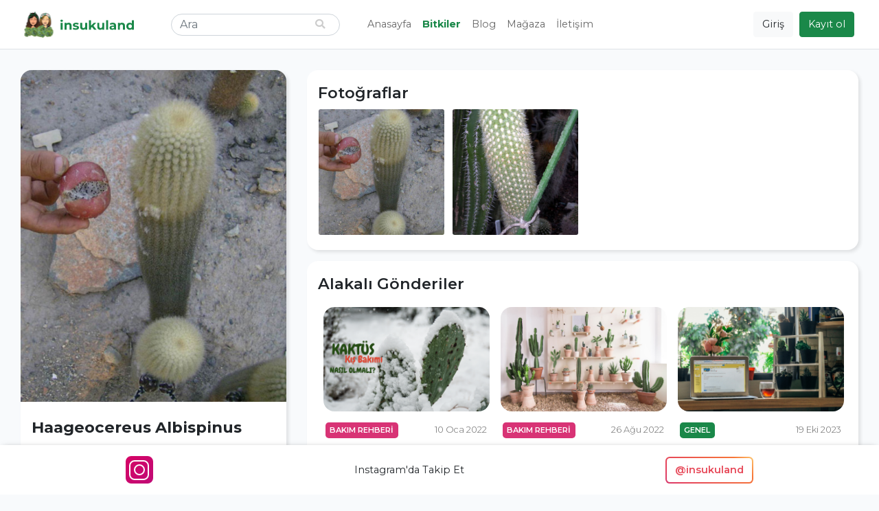

--- FILE ---
content_type: text/html; charset=UTF-8
request_url: https://www.insukuland.com/bitkiler/kaktus/haageocereus/haageocereus-albispinus
body_size: 7846
content:
<!DOCTYPE html><html lang=tr><head><script>window.dataLayer = window.dataLayer || [];
dataLayer = [{"pageType":"plant","plant":{"id":5500,"name":"Haageocereus Albispinus"}}];</script><script>(function(w,d,s,l,i){w[l]=w[l]||[];w[l].push({'gtm.start':
new Date().getTime(),event:'gtm.js'});var f=d.getElementsByTagName(s)[0],
j=d.createElement(s),dl=l!='dataLayer'?'&l='+l:'';j.async=true;j.src=
'https://www.googletagmanager.com/gtm.js?id='+i+dl;f.parentNode.insertBefore(j,f);
})(window,document,'script','dataLayer','GTM-KMNVNBD');</script><meta charset=utf-8><meta name=viewport content="width=device-width, initial-scale=1.0"><meta name=csrf-token content=MxWl9XSZQpwBGygQc87z1nl2K8DDehWC7UynOUZe><title>Haageocereus Albispinus - insukuland</title><meta name=description content="Bitkinizle tanışmaya hazır mısınız? Haageocereus Albispinus türü ve bakımı hakkında tüm bilgiler insukuland sayfasında."><link rel=canonical href="https://www.insukuland.com/bitkiler/kaktus/haageocereus/haageocereus-albispinus"><meta property="og:title" content="Haageocereus Albispinus"><meta property="og:description" content="Bitkinizle tanışmaya hazır mısınız? Haageocereus Albispinus türü ve bakımı hakkında tüm bilgiler insukuland sayfasında."><meta property="og:url" content="https://www.insukuland.com/bitkiler/kaktus/haageocereus/haageocereus-albispinus"><meta property="og:image" content="https://www.insukuland.com/storage/plants/cover/medium/haageocereus-albispinus-778519.jpg"><meta name="twitter:card" content=summary_large_image><meta name="twitter:site" content="@insukuland"><meta name="twitter:title" content="Haageocereus Albispinus"><meta name="twitter:description" content="Bitkinizle tanışmaya hazır mısınız? Haageocereus Albispinus türü ve bakımı hakkında tüm bilgiler insukuland sayfasında."><meta name="twitter:url" content="https://www.insukuland.com/bitkiler/kaktus/haageocereus/haageocereus-albispinus"><meta name="twitter:image" content="https://www.insukuland.com/storage/plants/cover/medium/haageocereus-albispinus-778519.jpg"><script type="application/ld+json">{"@context":"https://schema.org","@type":"WebPage","name":"insukuland","description":"Kaktüs ve Sukulent Tür ve Bakım Rehberi"}</script><link rel="shortcut icon" href="https://www.insukuland.com/favicon.ico"><link rel=apple-touch-icon sizes=180x180 href="https://www.insukuland.com/favicon/apple-touch-icon.png"><link rel=icon type="image/png" sizes=32x32 href="https://www.insukuland.com/favicon/favicon-32x32.png"><link rel=icon type="image/png" sizes=16x16 href="https://www.insukuland.com/favicon/favicon-16x16.png"><link rel=manifest href="https://www.insukuland.com/favicon/site.webmanifest"><link rel=mask-icon href="https://www.insukuland.com/favicon/safari-pinned-tab.svg" color="#2d995b"><meta name=msapplication-TileColor content="#da532c"><meta name=theme-color content="#ffffff"><!-- Styles --><link rel=stylesheet href="/css/app.css?id=2b77466fabc7e880d1ac"><style >[wire\:loading], [wire\:loading\.delay], [wire\:loading\.inline-block], [wire\:loading\.inline], [wire\:loading\.block], [wire\:loading\.flex], [wire\:loading\.table], [wire\:loading\.grid], [wire\:loading\.inline-flex] {display: none;}[wire\:loading\.delay\.shortest], [wire\:loading\.delay\.shorter], [wire\:loading\.delay\.short], [wire\:loading\.delay\.long], [wire\:loading\.delay\.longer], [wire\:loading\.delay\.longest] {display:none;}[wire\:offline] {display: none;}[wire\:dirty]:not(textarea):not(input):not(select) {display: none;}input:-webkit-autofill, select:-webkit-autofill, textarea:-webkit-autofill {animation-duration: 50000s;animation-name: livewireautofill;}@keyframes livewireautofill { from {}}</style><!-- Scripts --><script src="/js/app.js?id=1b0ec624f1ac579067ab" defer></script><script src="https://cdn.onesignal.com/sdks/OneSignalSDK.js" async=""></script><script>window.OneSignal=window.OneSignal||[],OneSignal.push(function(){OneSignal.init({appId:"24a65277-a741-4773-8de9-5c5f38793082"})});</script><!-- Global site tag (gtag.js) - Google Ads: 611671091 --><script async src="https://www.googletagmanager.com/gtag/js?id=AW-611671091"></script><script> window.dataLayer = window.dataLayer || []; function gtag(){dataLayer.push(arguments);}gtag('js', new Date()); gtag('config', 'AW-611671091'); </script><!-- Yandex.Metrika counter --><script type="text/javascript" > (function(m,e,t,r,i,k,a){m[i]=m[i]||function(){(m[i].a=m[i].a||[]).push(arguments)};
m[i].l=1*new Date();
for (var j = 0; j < document.scripts.length; j++) {if (document.scripts[j].src === r){return; }}k=e.createElement(t),a=e.getElementsByTagName(t)[0],k.async=1,k.src=r,a.parentNode.insertBefore(k,a)})
(window, document, "script", "https://mc.yandex.ru/metrika/tag.js", "ym");
ym(97162872, "init",{clickmap:true,
trackLinks:true,
accurateTrackBounce:true
});
</script><noscript><div><img src="https://mc.yandex.ru/watch/97162872" style="position:absolute; left:-9999px;" alt="" /></div></noscript><!-- /Yandex.Metrika counter --></head><body class="d-flex flex-column"><noscript><iframe src="https://www.googletagmanager.com/ns.html?id=GTM-KMNVNBD"
height=0 width=0 style="display:none;visibility:hidden"></iframe></noscript><header><nav wire:id=QMUj6c3qEZaprae0CRtz wire:initial-data="{&quot;fingerprint&quot;:{&quot;id&quot;:&quot;QMUj6c3qEZaprae0CRtz&quot;,&quot;name&quot;:&quot;navbar&quot;,&quot;locale&quot;:&quot;tr&quot;,&quot;path&quot;:&quot;bitkiler\/kaktus\/haageocereus\/haageocereus-albispinus&quot;,&quot;method&quot;:&quot;GET&quot;,&quot;v&quot;:&quot;acj&quot;},&quot;effects&quot;:{&quot;listeners&quot;:[&quot;loggedIn&quot;]},&quot;serverMemo&quot;:{&quot;children&quot;:{&quot;l2860076529-1&quot;:{&quot;id&quot;:&quot;OAF26shDycmIPXynyx9t&quot;,&quot;tag&quot;:&quot;div&quot;}},&quot;errors&quot;:[],&quot;htmlHash&quot;:&quot;df3698be&quot;,&quot;data&quot;:{&quot;user&quot;:null},&quot;dataMeta&quot;:[],&quot;checksum&quot;:&quot;d9840fd73212d254bd855506904bb55a895b716fc0c2ba1892d3dffba8e2b472&quot;}}" id=main-nav class="navbar navbar-expand-md navbar-light bg-white border-bottom fixed-top"><div class=container><button class="navbar-toggler navbar-toggler-right collapsed" type=button data-toggle=collapse data-target="#navbar" aria-controls=navbar aria-expanded=false aria-label="Toggle navigation"><span></span><span></span><span></span></button><a class=navbar-brand href="/"><img src="https://www.insukuland.com/images/logo.svg" width=170 height=40 alt=insukuland></a><ul class="navbar-nav align-items-baseline order-md-3"><!-- Settings Dropdown --><li><ul class=navbar-buttons><li><button class="btn btn-light" aria-label="Giriş" data-toggle=modal data-target="#login-modal"> Giriş
</button></li><li class="d-sm-inline d-none"><button class="btn btn-primary" aria-label="Kayıt ol" data-toggle=modal data-target="#register-modal"> Kayıt ol
</button></li></ul></li></ul><div class="collapse navbar-collapse" id=navbar><div wire:id=OAF26shDycmIPXynyx9t wire:initial-data="{&quot;fingerprint&quot;:{&quot;id&quot;:&quot;OAF26shDycmIPXynyx9t&quot;,&quot;name&quot;:&quot;navbar-search&quot;,&quot;locale&quot;:&quot;tr&quot;,&quot;path&quot;:&quot;bitkiler\/kaktus\/haageocereus\/haageocereus-albispinus&quot;,&quot;method&quot;:&quot;GET&quot;,&quot;v&quot;:&quot;acj&quot;},&quot;effects&quot;:{&quot;listeners&quot;:[]},&quot;serverMemo&quot;:{&quot;children&quot;:[],&quot;errors&quot;:[],&quot;htmlHash&quot;:&quot;5d723c62&quot;,&quot;data&quot;:{&quot;query&quot;:&quot;&quot;,&quot;results&quot;:[],&quot;highlightIndex&quot;:0},&quot;dataMeta&quot;:[],&quot;checksum&quot;:&quot;d47f904de0605f66501c71dfb87cacb8f040418b943b2ca3c170ae545a8aaaa7&quot;}}" id=search><form class="form-inline my-2 my-lg-0" wire:submit.prevent=selectResult><input
type=text
class=form-control
placeholder=Ara
wire:model.debounce.300ms=query
wire:keydown.escape=reset
wire:keydown.tab=reset
wire:keydown.arrow-up=decrementHighlight
wire:keydown.arrow-down=incrementHighlight
/><button type=submit aria-label=Ara><i class="fas fa-search"></i></button></form></div><!-- Livewire Component wire-end:OAF26shDycmIPXynyx9t --><!-- Left Side Of Navbar --><ul class="navbar-nav mr-auto"><li class=nav-item><a class=nav-link href="https://www.insukuland.com"> Anasayfa
</a></li><li class=nav-item><a class="nav-link active font-weight-bolder" href="https://www.insukuland.com/bitkiler"> Bitkiler
</a></li><li class=nav-item><a class=nav-link href="https://www.insukuland.com/blog"> Blog
</a></li><li class=nav-item><a class=nav-link href="https://www.insukuland.com/magaza"> Mağaza
</a></li><li class=nav-item><a class=nav-link href="https://www.insukuland.com/iletisim"> İletişim
</a></li></ul></div></div></nav><!-- Livewire Component wire-end:QMUj6c3qEZaprae0CRtz --></header><!-- Page Content --><main class=flex-shrink-0><div class=container><div id=plant-page><div class=row><div class="col-lg-4 col-md-5"><div class="info-card mb-3"><div class=plant-image><img
class=lazyload
src="https://www.insukuland.com/storage/plants/cover/thumbnail/haageocereus-albispinus-778519.jpg"
data-src="https://www.insukuland.com/storage/plants/cover/large/haageocereus-albispinus-778519.jpg"
data-srcset="https://www.insukuland.com/storage/plants/cover/small/haageocereus-albispinus-778519.jpg 480w, https://www.insukuland.com/storage/plants/cover/medium/haageocereus-albispinus-778519.jpg 640w, https://www.insukuland.com/storage/plants/cover/large/haageocereus-albispinus-778519.jpg 1024w"
alt="Haageocereus Albispinus"
/></div><div class=info-card-body><div class=title><h1>Haageocereus Albispinus</h1></div><div wire:id=XQ9XeqIe1tCWzgkoam52 wire:initial-data="{&quot;fingerprint&quot;:{&quot;id&quot;:&quot;XQ9XeqIe1tCWzgkoam52&quot;,&quot;name&quot;:&quot;plant-buttons&quot;,&quot;locale&quot;:&quot;tr&quot;,&quot;path&quot;:&quot;bitkiler\/kaktus\/haageocereus\/haageocereus-albispinus&quot;,&quot;method&quot;:&quot;GET&quot;,&quot;v&quot;:&quot;acj&quot;},&quot;effects&quot;:{&quot;listeners&quot;:[]},&quot;serverMemo&quot;:{&quot;children&quot;:{&quot;l444069559-0&quot;:{&quot;id&quot;:&quot;JzcQd82wG9l9DVGu1ZMB&quot;,&quot;tag&quot;:&quot;div&quot;}},&quot;errors&quot;:[],&quot;htmlHash&quot;:&quot;ce9abe3d&quot;,&quot;data&quot;:{&quot;plant&quot;:[],&quot;small&quot;:null,&quot;text&quot;:null,&quot;share&quot;:true,&quot;isInPlants&quot;:false,&quot;isInFavorites&quot;:false},&quot;dataMeta&quot;:{&quot;models&quot;:{&quot;plant&quot;:{&quot;class&quot;:&quot;App\\Models\\Plant&quot;,&quot;id&quot;:5500,&quot;relations&quot;:[&quot;parent&quot;,&quot;parent.parent&quot;,&quot;parent.parent.parent&quot;],&quot;connection&quot;:&quot;mysql&quot;}}},&quot;checksum&quot;:&quot;69e50c483d03c643a98decb7d940e74aaa51d6475575d30404cead22ef1bfb48&quot;}}" class=plant-buttons><button
class="btn btn-outline-primary"
wire:click=togglePlants
wire:key=togglePlants
wire:loading.attr=disabled
aria-label="Bitkilerime Ekle"
data-tooltip=tooltip
data-placement=top
title="Bitkilerime Ekle"
><i class="fas fa-seedling"></i></button><button
class="btn btn-outline-danger"
wire:click=toggleFavorites
wire:key=toggleFavorites
wire:loading.attr=disabled
aria-label="Favorilerime Ekle"
data-tooltip=tooltip
data-placement=top
title="Favorilerime Ekle"
><i class="fas fa-heart"></i></button><button
class="btn btn-outline-success"
aria-label="Paylaş"
data-tooltip=tooltip
data-placement=top
title="Paylaş"
data-toggle=modal
data-target="#share-modal"
><i class="fas fa-share-square"></i></button></div><!-- Livewire Component wire-end:XQ9XeqIe1tCWzgkoam52 --><dl><dt>Aile Ağacı</dt><dd aria-label=breadcrumb><ol class=breadcrumb><li class=breadcrumb-item><a href="https://www.insukuland.com/bitkiler/kaktus">Kaktüs</a></li><li class=breadcrumb-item><a href="https://www.insukuland.com/bitkiler/kaktus/haageocereus">Haageocereus</a></li><li class="breadcrumb-item active" aria-current=page>Haageocereus Albispinus</li></ol></dd><dt>Bilimsel İsmi</dt><dd>Haageocereus Albispinus</dd><dt>Diğer İsimleri</dt><dd>Peruvocereus albispinus, Haageocereus peniculatus, Haageocereus pseudomelanostele</dd><dt>Familya</dt><dd>Trichocereeae</dd><dt>Çiçek Renkleri</dt><dd>Yeşil, Beyaz</dd><dt>Kökeni</dt><dd>Lima - Peru (South America)</dd><dt>Yapısı</dt><dd>Sütun</dd><dt>Karşılaşılabilirlik</dt><dd>Çok Nadir</dd></dl></div></div><script async src="https://pagead2.googlesyndication.com/pagead/js/adsbygoogle.js?client=ca-pub-5231976111509439" crossorigin=anonymous></script><div style="padding-bottom:1rem"><ins class=adsbygoogle style="display:block" data-ad-client=ca-pub-5231976111509439 data-ad-slot=4447320399 data-ad-format=auto data-full-width-responsive=true></ins></div><script>(adsbygoogle = window.adsbygoogle || []).push({});</script></div><div class="col-lg-8 col-md-7"><div class=plant-body><div class="card mb-3"><div class=sub-title>Fotoğraflar</div><div class="plant-photos row"><div class="col-xl-3 col-4"><a class=plant-photo href="https://www.insukuland.com/storage/plants/images/xlarge/haageocereus-albispinus-34726438.jpg" aria-label="Yakınlaştır"><img src="https://www.insukuland.com/storage/plants/images/small/haageocereus-albispinus-34726438.jpg" alt="" /></a></div><div class="col-xl-3 col-4"><a class=plant-photo href="https://www.insukuland.com/storage/plants/images/xlarge/haageocereus-albispinus-58741034.jpg" aria-label="Yakınlaştır"><img src="https://www.insukuland.com/storage/plants/images/small/haageocereus-albispinus-58741034.jpg" alt="" /></a></div></div></div><div class="card mb-3"><div class=sub-title>Alakalı Gönderiler</div><div class="blog-posts d-block w-100"><div class="blog-post-slider d-block w-100"><div class="pr-2 pl-2"><div wire:id=ZX6FF1eyJvueSJ6gtIIC wire:initial-data="{&quot;fingerprint&quot;:{&quot;id&quot;:&quot;ZX6FF1eyJvueSJ6gtIIC&quot;,&quot;name&quot;:&quot;blog-post-card&quot;,&quot;locale&quot;:&quot;tr&quot;,&quot;path&quot;:&quot;bitkiler\/kaktus\/haageocereus\/haageocereus-albispinus&quot;,&quot;method&quot;:&quot;GET&quot;,&quot;v&quot;:&quot;acj&quot;},&quot;effects&quot;:{&quot;listeners&quot;:[]},&quot;serverMemo&quot;:{&quot;children&quot;:[],&quot;errors&quot;:[],&quot;htmlHash&quot;:&quot;bf18aaae&quot;,&quot;data&quot;:{&quot;post&quot;:[],&quot;postCardHero&quot;:null,&quot;postCardSm&quot;:null,&quot;hideDescription&quot;:true},&quot;dataMeta&quot;:{&quot;models&quot;:{&quot;post&quot;:{&quot;class&quot;:&quot;App\\Models\\BlogPost&quot;,&quot;id&quot;:10,&quot;relations&quot;:[&quot;category&quot;],&quot;connection&quot;:&quot;mysql&quot;}}},&quot;checksum&quot;:&quot;d8ceceba3c7a2ba11ba4ec2fe1fdc373dd559143a9b38cf02782c1ac07da84bf&quot;}}" class=post-card><a class=post href="https://www.insukuland.com/blog/bakim-rehberi/kaktus-kis-bakimi-nasil-olmali"><div class=post-image><img
class=lazyload
src="https://www.insukuland.com/storage/posts/cover/thumbnail/kaktus-kis-bakimi-nasil-olmali-378380.jpg"
data-src="https://www.insukuland.com/storage/posts/cover/small/kaktus-kis-bakimi-nasil-olmali-378380.jpg"
data-srcset="https://www.insukuland.com/storage/posts/cover/small/kaktus-kis-bakimi-nasil-olmali-378380.jpg 640w, https://www.insukuland.com/storage/posts/cover/medium/kaktus-kis-bakimi-nasil-olmali-378380.jpg 1024w"
alt="Kaktüs Kış Bakımı Nasıl Olmalı?"
/></div><div class=post-content><div class=post-meta><span class=post-category style="background-color:#D83375;color:#FFFFFF">Bakım Rehberi</span><span class=post-time title="10 Oca 2022 14:44">10 Oca 2022</span></div><span class=post-title>Kaktüs Kış Bakımı Nasıl Olmalı?</span></div></a></div><!-- Livewire Component wire-end:ZX6FF1eyJvueSJ6gtIIC --></div><div class="pr-2 pl-2"><div wire:id=yS0C4AaACVfy45aoypWS wire:initial-data="{&quot;fingerprint&quot;:{&quot;id&quot;:&quot;yS0C4AaACVfy45aoypWS&quot;,&quot;name&quot;:&quot;blog-post-card&quot;,&quot;locale&quot;:&quot;tr&quot;,&quot;path&quot;:&quot;bitkiler\/kaktus\/haageocereus\/haageocereus-albispinus&quot;,&quot;method&quot;:&quot;GET&quot;,&quot;v&quot;:&quot;acj&quot;},&quot;effects&quot;:{&quot;listeners&quot;:[]},&quot;serverMemo&quot;:{&quot;children&quot;:[],&quot;errors&quot;:[],&quot;htmlHash&quot;:&quot;37332751&quot;,&quot;data&quot;:{&quot;post&quot;:[],&quot;postCardHero&quot;:null,&quot;postCardSm&quot;:null,&quot;hideDescription&quot;:true},&quot;dataMeta&quot;:{&quot;models&quot;:{&quot;post&quot;:{&quot;class&quot;:&quot;App\\Models\\BlogPost&quot;,&quot;id&quot;:25,&quot;relations&quot;:[&quot;category&quot;],&quot;connection&quot;:&quot;mysql&quot;}}},&quot;checksum&quot;:&quot;908b40992ba1a573bf0848704cf5b27ab55dc9f372f7c25e618d908f3385de35&quot;}}" class=post-card><a class=post href="https://www.insukuland.com/blog/bakim-rehberi/kaktus-bakimi"><div class=post-image><img
class=lazyload
src="https://www.insukuland.com/storage/posts/cover/thumbnail/kaktus-bakimi-109396.jpg"
data-src="https://www.insukuland.com/storage/posts/cover/small/kaktus-bakimi-109396.jpg"
data-srcset="https://www.insukuland.com/storage/posts/cover/small/kaktus-bakimi-109396.jpg 640w, https://www.insukuland.com/storage/posts/cover/medium/kaktus-bakimi-109396.jpg 1024w"
alt="Kaktüs Bakımı Nasıl Olur?"
/></div><div class=post-content><div class=post-meta><span class=post-category style="background-color:#D83375;color:#FFFFFF">Bakım Rehberi</span><span class=post-time title="26 Ağu 2022 17:50">26 Ağu 2022</span></div><span class=post-title>Kaktüs Bakımı Nasıl Olur?</span></div></a></div><!-- Livewire Component wire-end:yS0C4AaACVfy45aoypWS --></div><div class="pr-2 pl-2"><div wire:id=TDYoRq6z8iqHf2QK9jvL wire:initial-data="{&quot;fingerprint&quot;:{&quot;id&quot;:&quot;TDYoRq6z8iqHf2QK9jvL&quot;,&quot;name&quot;:&quot;blog-post-card&quot;,&quot;locale&quot;:&quot;tr&quot;,&quot;path&quot;:&quot;bitkiler\/kaktus\/haageocereus\/haageocereus-albispinus&quot;,&quot;method&quot;:&quot;GET&quot;,&quot;v&quot;:&quot;acj&quot;},&quot;effects&quot;:{&quot;listeners&quot;:[]},&quot;serverMemo&quot;:{&quot;children&quot;:[],&quot;errors&quot;:[],&quot;htmlHash&quot;:&quot;856b757f&quot;,&quot;data&quot;:{&quot;post&quot;:[],&quot;postCardHero&quot;:null,&quot;postCardSm&quot;:null,&quot;hideDescription&quot;:true},&quot;dataMeta&quot;:{&quot;models&quot;:{&quot;post&quot;:{&quot;class&quot;:&quot;App\\Models\\BlogPost&quot;,&quot;id&quot;:35,&quot;relations&quot;:[&quot;category&quot;],&quot;connection&quot;:&quot;mysql&quot;}}},&quot;checksum&quot;:&quot;2f0e6844a6ff1231c9bff5ec9af43f2db61f939a543b8fcee69f7a6a475a3c7d&quot;}}" class=post-card><a class=post href="https://www.insukuland.com/blog/genel/kaktusler-radyasyonu-emer-mi"><div class=post-image><img
class=lazyload
src="https://www.insukuland.com/storage/posts/cover/thumbnail/kaktusler-radyasyonu-emer-mi-167893.jpg"
data-src="https://www.insukuland.com/storage/posts/cover/small/kaktusler-radyasyonu-emer-mi-167893.jpg"
data-srcset="https://www.insukuland.com/storage/posts/cover/small/kaktusler-radyasyonu-emer-mi-167893.jpg 640w, https://www.insukuland.com/storage/posts/cover/medium/kaktusler-radyasyonu-emer-mi-167893.jpg 1024w"
alt="Kaktüsler Radyasyonu Emer Mi?"
/></div><div class=post-content><div class=post-meta><span class=post-category style="background-color:#1A8849;color:#FFFFFF">Genel</span><span class=post-time title="19 Eki 2023 17:53">19 Eki 2023</span></div><span class=post-title>Kaktüsler Radyasyonu Emer Mi?</span></div></a></div><!-- Livewire Component wire-end:TDYoRq6z8iqHf2QK9jvL --></div><div class="pr-2 pl-2"><div wire:id=SnKvWjS1W85i8aS2sTs5 wire:initial-data="{&quot;fingerprint&quot;:{&quot;id&quot;:&quot;SnKvWjS1W85i8aS2sTs5&quot;,&quot;name&quot;:&quot;blog-post-card&quot;,&quot;locale&quot;:&quot;tr&quot;,&quot;path&quot;:&quot;bitkiler\/kaktus\/haageocereus\/haageocereus-albispinus&quot;,&quot;method&quot;:&quot;GET&quot;,&quot;v&quot;:&quot;acj&quot;},&quot;effects&quot;:{&quot;listeners&quot;:[]},&quot;serverMemo&quot;:{&quot;children&quot;:[],&quot;errors&quot;:[],&quot;htmlHash&quot;:&quot;0dc0567b&quot;,&quot;data&quot;:{&quot;post&quot;:[],&quot;postCardHero&quot;:null,&quot;postCardSm&quot;:null,&quot;hideDescription&quot;:true},&quot;dataMeta&quot;:{&quot;models&quot;:{&quot;post&quot;:{&quot;class&quot;:&quot;App\\Models\\BlogPost&quot;,&quot;id&quot;:55,&quot;relations&quot;:[&quot;category&quot;],&quot;connection&quot;:&quot;mysql&quot;}}},&quot;checksum&quot;:&quot;cd9a22ee9898dfc471ef1e1767b76cc98f78c64ac44bd9820e33faae60bc6b42&quot;}}" class=post-card><a class=post href="https://www.insukuland.com/blog/bakim-rehberi/kaktus-nasil-gubrelenir"><div class=post-image><img
class=lazyload
src="https://www.insukuland.com/storage/posts/cover/thumbnail/kaktus-nasil-gubrelenir-328822.jpg"
data-src="https://www.insukuland.com/storage/posts/cover/small/kaktus-nasil-gubrelenir-328822.jpg"
data-srcset="https://www.insukuland.com/storage/posts/cover/small/kaktus-nasil-gubrelenir-328822.jpg 640w, https://www.insukuland.com/storage/posts/cover/medium/kaktus-nasil-gubrelenir-328822.jpg 1024w"
alt="Kaktüs Nasıl Gübrelenir?"
/></div><div class=post-content><div class=post-meta><span class=post-category style="background-color:#D83375;color:#FFFFFF">Bakım Rehberi</span><span class=post-time title="16 Mar 2024 22:09">16 Mar 2024</span></div><span class=post-title>Kaktüs Nasıl Gübrelenir?</span></div></a></div><!-- Livewire Component wire-end:SnKvWjS1W85i8aS2sTs5 --></div><div class="pr-2 pl-2"><div wire:id=JZN06ToR5ZmjY7qRhEqw wire:initial-data="{&quot;fingerprint&quot;:{&quot;id&quot;:&quot;JZN06ToR5ZmjY7qRhEqw&quot;,&quot;name&quot;:&quot;blog-post-card&quot;,&quot;locale&quot;:&quot;tr&quot;,&quot;path&quot;:&quot;bitkiler\/kaktus\/haageocereus\/haageocereus-albispinus&quot;,&quot;method&quot;:&quot;GET&quot;,&quot;v&quot;:&quot;acj&quot;},&quot;effects&quot;:{&quot;listeners&quot;:[]},&quot;serverMemo&quot;:{&quot;children&quot;:[],&quot;errors&quot;:[],&quot;htmlHash&quot;:&quot;ef63dbd7&quot;,&quot;data&quot;:{&quot;post&quot;:[],&quot;postCardHero&quot;:null,&quot;postCardSm&quot;:null,&quot;hideDescription&quot;:true},&quot;dataMeta&quot;:{&quot;models&quot;:{&quot;post&quot;:{&quot;class&quot;:&quot;App\\Models\\BlogPost&quot;,&quot;id&quot;:59,&quot;relations&quot;:[&quot;category&quot;],&quot;connection&quot;:&quot;mysql&quot;}}},&quot;checksum&quot;:&quot;a72797d4b2499c69fd4b1f89137229484fcd7034061eea98b8b6f11ee4f30e4a&quot;}}" class=post-card><a class=post href="https://www.insukuland.com/blog/genel/kaktusler-hakkinda-bilinen-10-yanlis"><div class=post-image><img
class=lazyload
src="https://www.insukuland.com/storage/posts/cover/thumbnail/kaktusler-hakkinda-bilinen-10-yanlis-588118.jpg"
data-src="https://www.insukuland.com/storage/posts/cover/small/kaktusler-hakkinda-bilinen-10-yanlis-588118.jpg"
data-srcset="https://www.insukuland.com/storage/posts/cover/small/kaktusler-hakkinda-bilinen-10-yanlis-588118.jpg 640w, https://www.insukuland.com/storage/posts/cover/medium/kaktusler-hakkinda-bilinen-10-yanlis-588118.jpg 1024w"
alt="Kaktüsler Hakkında Bilinen 10 Yanlış"
/></div><div class=post-content><div class=post-meta><span class=post-category style="background-color:#1A8849;color:#FFFFFF">Genel</span><span class=post-time title="7 Nis 2024 11:14">7 Nis 2024</span></div><span class=post-title>Kaktüsler Hakkında Bilinen 10 Yanlış</span></div></a></div><!-- Livewire Component wire-end:JZN06ToR5ZmjY7qRhEqw --></div><div class="pr-2 pl-2"><div wire:id=LIJYNjrAMlyje96hoLnw wire:initial-data="{&quot;fingerprint&quot;:{&quot;id&quot;:&quot;LIJYNjrAMlyje96hoLnw&quot;,&quot;name&quot;:&quot;blog-post-card&quot;,&quot;locale&quot;:&quot;tr&quot;,&quot;path&quot;:&quot;bitkiler\/kaktus\/haageocereus\/haageocereus-albispinus&quot;,&quot;method&quot;:&quot;GET&quot;,&quot;v&quot;:&quot;acj&quot;},&quot;effects&quot;:{&quot;listeners&quot;:[]},&quot;serverMemo&quot;:{&quot;children&quot;:[],&quot;errors&quot;:[],&quot;htmlHash&quot;:&quot;ad1af9df&quot;,&quot;data&quot;:{&quot;post&quot;:[],&quot;postCardHero&quot;:null,&quot;postCardSm&quot;:null,&quot;hideDescription&quot;:true},&quot;dataMeta&quot;:{&quot;models&quot;:{&quot;post&quot;:{&quot;class&quot;:&quot;App\\Models\\BlogPost&quot;,&quot;id&quot;:66,&quot;relations&quot;:[&quot;category&quot;],&quot;connection&quot;:&quot;mysql&quot;}}},&quot;checksum&quot;:&quot;0966fa45c306165fa26c07d522962905b56db0b12a38fccdedb7690d7c9eecb8&quot;}}" class=post-card><a class=post href="https://www.insukuland.com/blog/genel/sukulent-kaktus-farklari"><div class=post-image><img
class=lazyload
src="https://www.insukuland.com/storage/posts/cover/thumbnail/sukulent-kaktus-farklari-422482.jpg"
data-src="https://www.insukuland.com/storage/posts/cover/small/sukulent-kaktus-farklari-422482.jpg"
data-srcset="https://www.insukuland.com/storage/posts/cover/small/sukulent-kaktus-farklari-422482.jpg 640w, https://www.insukuland.com/storage/posts/cover/medium/sukulent-kaktus-farklari-422482.jpg 1024w"
alt="Sukulent vs. Kaktüs: Farkları ve Hangisi Size Uygun?"
/></div><div class=post-content><div class=post-meta><span class=post-category style="background-color:#1A8849;color:#FFFFFF">Genel</span><span class=post-time title="10 Nis 2025 15:52">10 Nis 2025</span></div><span class=post-title>Sukulent vs. Kaktüs: Farkları ve Hangisi Size Uygun?</span></div></a></div><!-- Livewire Component wire-end:LIJYNjrAMlyje96hoLnw --></div></div></div></div></div></div></div></div></div></main><footer class="footer mt-auto py-3 bg-light"><div class="container d-flex flex-row flex-wrap justify-content-between"><span class=text-muted>&copy; insukuland, 2021. Her hakkı saklıdır.</span><span class=text-muted>Bu sayfa trendyol işbirliği içermektedir.</span></div></footer><div wire:id=JzcQd82wG9l9DVGu1ZMB wire:initial-data="{&quot;fingerprint&quot;:{&quot;id&quot;:&quot;JzcQd82wG9l9DVGu1ZMB&quot;,&quot;name&quot;:&quot;share-modal&quot;,&quot;locale&quot;:&quot;tr&quot;,&quot;path&quot;:&quot;bitkiler\/kaktus\/haageocereus\/haageocereus-albispinus&quot;,&quot;method&quot;:&quot;GET&quot;,&quot;v&quot;:&quot;acj&quot;},&quot;effects&quot;:{&quot;listeners&quot;:[]},&quot;serverMemo&quot;:{&quot;children&quot;:[],&quot;errors&quot;:[],&quot;htmlHash&quot;:&quot;e88fd42d&quot;,&quot;data&quot;:{&quot;title&quot;:&quot;Haageocereus Albispinus&quot;,&quot;url&quot;:&quot;https:\/\/www.insukuland.com\/bitkiler\/kaktus\/haageocereus\/haageocereus-albispinus&quot;},&quot;dataMeta&quot;:[],&quot;checksum&quot;:&quot;2e1a4dad4c8cabe2f63dd06f91952a6ba9c4c01ea0a4896d51eaaafdaabbbd27&quot;}}" class="modal fade" id=share-modal tabindex=-1 aria-labelledby=shareModalLabel aria-hidden=true><div class="modal-dialog modal-dialog-centered"><div class=modal-content><div class=modal-header><h5 class=modal-title id=shareModalLabel>Paylaş</h5><button type=button class=close data-dismiss=modal aria-label=Close><span aria-hidden=true>&times;</span></button></div><div class=modal-body><ul class=share-buttons><li><a
class=facebook
aria-label="Facebook&#039;da Paylaş"
title="Facebook&#039;da Paylaş"
data-tooltip=tooltip
data-placement=bottom
target=_blank
rel="nofollow noopener noreferrer"
href="https://www.facebook.com/sharer/sharer.php?u=https%3A%2F%2Fwww.insukuland.com%2Fbitkiler%2Fkaktus%2Fhaageocereus%2Fhaageocereus-albispinus&t=Haageocereus%20Albispinus"
><i class="fab fa-facebook-f"></i></a></li><li><a
class=twitter
aria-label="Twitter&#039;da Paylaş"
title="Twitter&#039;da Paylaş"
data-tooltip=tooltip
data-placement=bottom
target=_blank
rel="nofollow noopener noreferrer"
href="https://twitter.com/intent/tweet?url=https%3A%2F%2Fwww.insukuland.com%2Fbitkiler%2Fkaktus%2Fhaageocereus%2Fhaageocereus-albispinus&text=Haageocereus%20Albispinus&via=insukuland&related=insukuland,Sukulent,Kaktüs"
><i class="fab fa-twitter"></i></a></li><li><a
class=whatsapp
aria-label="Whatsapp ile Paylaş"
title="Whatsapp ile Paylaş"
data-tooltip=tooltip
data-placement=bottom
data-action="share/whatsapp/share"
rel="nofollow noopener noreferrer"
href="whatsapp://send?text=Haageocereus%20Albispinus%0Ahttps%3A%2F%2Fwww.insukuland.com%2Fbitkiler%2Fkaktus%2Fhaageocereus%2Fhaageocereus-albispinus"
><i class="fab fa-whatsapp"></i></a></li><li><a
class=telegram
aria-label="Telegram ile Paylaş"
title="Telegram ile Paylaş"
data-tooltip=tooltip
data-placement=bottom
target=_blank
rel="nofollow noopener noreferrer"
href="https://t.me/share/url?url=https%3A%2F%2Fwww.insukuland.com%2Fbitkiler%2Fkaktus%2Fhaageocereus%2Fhaageocereus-albispinus&text=Haageocereus%20Albispinus"
><i class="fab fa-telegram-plane"></i></a></li><li><a class=pinterest aria-label="Pinterest&#039;te Pinle" title="Pinterest&#039;te Pinle" data-tooltip=tooltip data-placement=bottom target=_blank rel="nofollow noopener noreferrer" href="https://pinterest.com/pin/create/link/?url=https%3A%2F%2Fwww.insukuland.com%2Fbitkiler%2Fkaktus%2Fhaageocereus%2Fhaageocereus-albispinus"><i class="fab fa-pinterest-p"></i></a></li></ul><div class=share-url><input id=url class=form-control value="https://www.insukuland.com/bitkiler/kaktus/haageocereus/haageocereus-albispinus"><button type=button class=btn data-success=KOPYALANDI>KOPYALA</button></div></div></div></div></div><!-- Livewire Component wire-end:JzcQd82wG9l9DVGu1ZMB --><div class="modal fade" id=login-modal tabindex=-1 aria-labelledby=loginModalLabel aria-hidden=true><div class="modal-dialog modal-dialog-centered modal-dialog-scrollable"><div wire:id=cVesaP054Hx9Z7O8HG5L wire:initial-data="{&quot;fingerprint&quot;:{&quot;id&quot;:&quot;cVesaP054Hx9Z7O8HG5L&quot;,&quot;name&quot;:&quot;auth.login&quot;,&quot;locale&quot;:&quot;tr&quot;,&quot;path&quot;:&quot;bitkiler\/kaktus\/haageocereus\/haageocereus-albispinus&quot;,&quot;method&quot;:&quot;GET&quot;,&quot;v&quot;:&quot;acj&quot;},&quot;effects&quot;:{&quot;listeners&quot;:[]},&quot;serverMemo&quot;:{&quot;children&quot;:[],&quot;errors&quot;:[],&quot;htmlHash&quot;:&quot;bad13035&quot;,&quot;data&quot;:{&quot;username&quot;:null,&quot;password&quot;:null,&quot;remember&quot;:true},&quot;dataMeta&quot;:[],&quot;checksum&quot;:&quot;c79d10620426fc04d4aa11b0e4d5418820b7b05d7d58b42dc95e88ed6c74c7cc&quot;}}" class=modal-content><div class=modal-header><h5 class=modal-title id=loginModalLabel>Giriş Yap</h5><button type=button class=close data-dismiss=modal aria-label=Close><span aria-hidden=true>&times;</span></button></div><div class=modal-body><form wire:submit.prevent=login><div class=form-group><label for=login-username>Telefon Numarası, Kullanıcı Adı veya E-posta</label><input id=login-username type=text class="form-control " wire:model.defer=username autocomplete=username /></div><div class=form-group><label for=login-password>Şifre</label><input id=login-password type=password class="form-control " wire:model=password /></div><div class=form-group><div class="custom-control custom-checkbox"><input type=checkbox class=custom-control-input id=remember name=remember wire:model=remember /><label class=custom-control-label for=remember> Beni Hatırla
</label></div></div><button type=submit class="btn btn-primary btn-lg btn-block">Giriş</button><hr><button type=button class="btn btn-link btn-block" wire:click=register>Kayıt ol</button></form></div></div><!-- Livewire Component wire-end:cVesaP054Hx9Z7O8HG5L --></div></div><div class="modal fade" id=register-modal tabindex=-1 aria-labelledby=registerModalLabel aria-hidden=true><div class="modal-dialog modal-dialog-centered modal-dialog-scrollable"><div wire:id=6xON9jzI8VOfjk8wuHqt wire:initial-data="{&quot;fingerprint&quot;:{&quot;id&quot;:&quot;6xON9jzI8VOfjk8wuHqt&quot;,&quot;name&quot;:&quot;auth.register&quot;,&quot;locale&quot;:&quot;tr&quot;,&quot;path&quot;:&quot;bitkiler\/kaktus\/haageocereus\/haageocereus-albispinus&quot;,&quot;method&quot;:&quot;GET&quot;,&quot;v&quot;:&quot;acj&quot;},&quot;effects&quot;:{&quot;listeners&quot;:[]},&quot;serverMemo&quot;:{&quot;children&quot;:[],&quot;errors&quot;:[],&quot;htmlHash&quot;:&quot;e0dc0cb9&quot;,&quot;data&quot;:{&quot;name&quot;:null,&quot;username&quot;:null,&quot;email&quot;:null,&quot;phone&quot;:null,&quot;password&quot;:null,&quot;terms&quot;:null,&quot;newsletter&quot;:null,&quot;register_with&quot;:&quot;email&quot;},&quot;dataMeta&quot;:[],&quot;checksum&quot;:&quot;26090d1cd86cb83ec6c10cb00daf8fae4f7b907e5744c5cb265e4a3665ff11aa&quot;}}" class=modal-content><div class=modal-header><h5 class=modal-title id=registerModalLabel>Kayıt ol</h5><button type=button class=close data-dismiss=modal aria-label=Close><span aria-hidden=true>&times;</span></button></div><div class=modal-body><form wire:submit.prevent=register><div class=form-group><label for=name>İsim</label><input id=name type=text class="form-control " wire:model.defer=name autocomplete=name /></div><div class=form-group><label for=register-username>Kullanıcı Adı</label><input id=register-username type=text class="form-control " wire:model=username /></div><div class=form-group><label for=register-email>E-posta</label><button type=button class="btn btn-sm btn-link float-right" wire:click="registerWith('phone')">Telefon ile Kaydol</button><input id=register-email type=email class="form-control " wire:model=email /></div><div class=form-group><label for=register-password>Şifre</label><input id=register-password type=password class="form-control " wire:model=password /></div><div class=form-group><div class="custom-control custom-checkbox"><input type=checkbox class="custom-control-input " id=terms name=terms wire:model=terms /><label class=custom-control-label for=terms><a target=_blank href="#">Hizmet Şartları</a> ve <a target=_blank href="#">Gizlilik Politikası</a>'nı okudum, kabul ediyorum
</label></div></div><div class=form-group><div class="custom-control custom-checkbox"><input type=checkbox class="custom-control-input " id=newsletter name=newsletter wire:model=newsletter /><label class=custom-control-label for=newsletter> insukuland tarafından gönderilecek elektronik iletileri almak istiyorum.
</label></div></div><button type=submit class="btn btn-primary btn-lg btn-block">Kayıt ol</button><hr><button type=button class="btn btn-link btn-block" wire:click=login>Giriş Yap</button></form></div></div><!-- Livewire Component wire-end:6xON9jzI8VOfjk8wuHqt --></div></div><div class=instagram-bottom><div class=instagram-content><div><div class=instagram-logo><div class=logo><div class=logo_border></div><div class=logo_circle></div><div class=logo_light></div></div></div></div><div class=instagram-text>Instagram&#039;da Takip Et</div><div><a class="btn btn-block cta-button" href="https://www.insukuland.com/link/instagram-bottom" target=_blank rel="nofollow noopener noreferrer" aria-label="Instagram&#039;da Takip Et">@insukuland</a></div></div></div><script src="/livewire/livewire.js?id=90730a3b0e7144480175" data-turbo-eval=false data-turbolinks-eval=false ></script><script data-turbo-eval=false data-turbolinks-eval=false >window.livewire = new Livewire();window.Livewire = window.livewire;window.livewire_app_url = '';window.livewire_token = 'MxWl9XSZQpwBGygQc87z1nl2K8DDehWC7UynOUZe';window.deferLoadingAlpine = function (callback) {window.addEventListener('livewire:load', function () {callback();});};let started = false;window.addEventListener('alpine:initializing', function () {if (! started) {window.livewire.start();started = true;}});document.addEventListener("DOMContentLoaded", function () {if (! started) {window.livewire.start();started = true;}});</script><script async type="application/javascript" src="https://news.google.com/swg/js/v1/swg-basic.js"></script><script> (self.SWG_BASIC = self.SWG_BASIC || []).push( basicSubscriptions => {
basicSubscriptions.init({
type: "NewsArticle",
isPartOfType: ["Product"],
isPartOfProductId: "CAow1t2gDA:openaccess",
clientOptions: { theme: "light", lang: "tr" },
});
});
</script><script defer src="https://static.cloudflareinsights.com/beacon.min.js/vcd15cbe7772f49c399c6a5babf22c1241717689176015" integrity="sha512-ZpsOmlRQV6y907TI0dKBHq9Md29nnaEIPlkf84rnaERnq6zvWvPUqr2ft8M1aS28oN72PdrCzSjY4U6VaAw1EQ==" data-cf-beacon='{"version":"2024.11.0","token":"f017db890c3c4b1bbecb47938ba717ff","r":1,"server_timing":{"name":{"cfCacheStatus":true,"cfEdge":true,"cfExtPri":true,"cfL4":true,"cfOrigin":true,"cfSpeedBrain":true},"location_startswith":null}}' crossorigin="anonymous"></script>
</body></html>

--- FILE ---
content_type: text/html; charset=utf-8
request_url: https://www.google.com/recaptcha/api2/aframe
body_size: 184
content:
<!DOCTYPE HTML><html><head><meta http-equiv="content-type" content="text/html; charset=UTF-8"></head><body><script nonce="cF1EkpkjT-PLJSBM4fW8dQ">/** Anti-fraud and anti-abuse applications only. See google.com/recaptcha */ try{var clients={'sodar':'https://pagead2.googlesyndication.com/pagead/sodar?'};window.addEventListener("message",function(a){try{if(a.source===window.parent){var b=JSON.parse(a.data);var c=clients[b['id']];if(c){var d=document.createElement('img');d.src=c+b['params']+'&rc='+(localStorage.getItem("rc::a")?sessionStorage.getItem("rc::b"):"");window.document.body.appendChild(d);sessionStorage.setItem("rc::e",parseInt(sessionStorage.getItem("rc::e")||0)+1);localStorage.setItem("rc::h",'1769280703691');}}}catch(b){}});window.parent.postMessage("_grecaptcha_ready", "*");}catch(b){}</script></body></html>